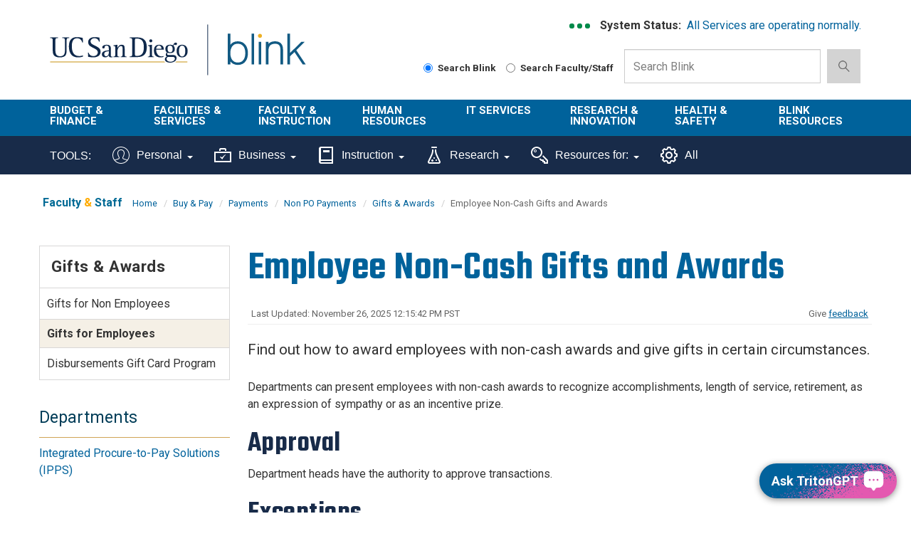

--- FILE ---
content_type: text/html; charset=UTF-8
request_url: https://blink.ucsd.edu/buy-pay/payments/non-po/gifts/non-cash-overview.html
body_size: 53889
content:
<!DOCTYPE html>
<html xmlns="http://www.w3.org/1999/xhtml" lang="en-US">
    <head>
        <link href="https://cdn.ucsd.edu/tritongpt/widget/css/tgpt.css" rel="stylesheet"/>
        <script src="https://cdn.ucsd.edu/tritongpt/widget/libraries/vue.global.prod.js" type="text/javascript"></script>
        <script src="https://cdn.ucsd.edu/tritongpt/widget/libraries/markdown-it.min.js" type="text/javascript"></script>
        <!-- Google Tag Manager -->
        
		<script>
		(function(w,d,s,l,i){w[l]=w[l]||[];w[l].push({'gtm.start':
        new Date().getTime(),event:'gtm.js'});var f=d.getElementsByTagName(s)[0],
        j=d.createElement(s),dl=l!='dataLayer'?'&l='+l:'';j.async=true;j.src=
        'https://www.googletagmanager.com/gtm.js?id='+i+dl;f.parentNode.insertBefore(j,f);
        })(window,document,'script','dataLayer','GTM-T2BRWXJ');
        </script>
        
        <!-- End Google Tag Manager -->
        



 



    <meta charset="utf-8"/>
    <meta content="IE=edge" http-equiv="X-UA-Compatible"/>
    <meta content="initial-scale=1.0" name="viewport"/>
    <meta content="7MiYjX2ZghMOWvtKRWlar--c6mD2ose5EcbQFQ6szFA" name="google-site-verification"/>
    
    <title>Employee Non-Cash Gifts and Awards</title>
    <meta content="University of California, San Diego" name="ORGANIZATION"/>
    <meta content="index,follow,noarchive" name="robots"/>
    <meta content="Blink" name="SITE"/>
    <meta content="Employee Non-Cash Gifts and Awards" name="PAGETITLE"/>
    <meta content="Find out how to award employees with non-cash awards and give gifts in certain circumstances. " name="DESCRIPTION"/>
    <meta content="582676c1ac1a010c6ddde99f6aecc28a" name="id"/>

   
    


    

        








 




<link href="//cdn.ucsd.edu/cms/decorator-5/styles/bootstrap.min.css" rel="stylesheet"/>
<link href="//cdn.ucsd.edu/cms/decorator-5/styles/base.min.css" rel="stylesheet"/>


        
    



<!-- Site-specific CSS files -->
            <link href="../../../../_resources/css/blink.css" media="all" rel="stylesheet" type="text/css"/>
    
    
    
<!-- Other CSS files -->
<!--[if lt IE 9]>
<link rel="stylesheet" href="https://cdn.ucsd.edu/cms/decorator-5/styles/ie-support.css" />
<![endif]-->

<!-- Other JS files -->


<script src="https://cdn.ucsd.edu/cms/decorator-5/scripts/modernizr.min.js"></script>


        
    
    


<!-- Site-specific javascript files -->


    

<!--[if lt IE 9]>
<script src="https://cdn.ucsd.edu/cms/decorator-5/scripts/respond.min.js"></script>
<link href="https://cdn.ucsd.edu/cms/decorator-5/scripts/cross-domain/respond-proxy.html" id="respond-proxy" rel="respond-proxy" />
<link href="/_resources/cross-domain/respond.proxy.gif" id="respond-redirect" rel="respond-redirect" />
<script src="/_resources/cross-domain/respond.proxy.js"></script>
<![endif]-->


    </head>
    <body>
        <!-- Google Tag Manager (noscript) -->
        <noscript>
            <iframe height="0" src="https://www.googletagmanager.com/ns.html?id=GTM-T2BRWXJ" style="display:none;visibility:hidden" width="0"></iframe>
        </noscript>
        <!-- End Google Tag Manager (noscript) -->
        <header class="layout-header">
            <a class="screen-reader screen-reader-focusable" href="#main-content">Skip to main content</a>
<div id="uc-emergency"></div>
<div id="tdr_login"></div>
<section class="layout-login">
<div class="layout-container"></div>
</section>
<section class="layout-title">
<div class="container">
<div id="logo-container">
<div class="col-sm-3 pull-left top-logo"><a class="title-header title-header-large sr-only" href="https://ucsd.edu">UC San Diego</a> <a class="title-logo ucsd-logo" href="https://ucsd.ucsd.edu">UC San Diego</a></div>
<div class="col-sm-2 pull-left top-logo"><a class="title-header title-header-large sr-only" href="https://blink.ucsd.edu">Blink</a> <a class="title-logo blink-logo" href="https://blink.ucsd.edu">Blink</a></div>
</div>
<div class="sb-container">
<div class="ds-container">
<div class="system-status">
<p><strong>System Status:&#160;</strong> <span class="system-status-message"></span></p>
</div>
<div class="si-container"><a aria-label="link to full system status information" href="https://status.ucsd.edu/" id="status-link"> <span aria-hidden="true" class="status-indicator"></span> <span aria-hidden="true" class="status-indicator"></span> <span aria-hidden="true" class="status-indicator"></span> </a></div>
</div>
<form action="/search/index.html" aria-label="Search Box" class="navbar-form navbar-right navbar-search no-gutter search-form" id="cse-search-box" method="get" role="search"><label class="radio-inline" for="searchUCSD"> <input aria-label="Search Blink" checked="checked" id="searchUCSD" name="search-scope" type="radio" value="blink"/> Search Blink </label> <label class="radio-inline" for="searchFaculty"> <input aria-label="Search Faculty and Staff" id="searchFaculty" name="search-scope" type="radio" value="faculty-staff"/> Search Faculty/Staff </label>
<div class="input-group"><input aria-label="Search Box" class="form-control input-search directorySearch facultySearch" data-id="inputSearch" id="q" name="q" placeholder="Search Blink" type="search" value=""/> <span class="input-group-btn"> <button class="btn btn-primary search-icon search-expand" id="search-icon-button" onclick="submitForm()" type="button"> <img alt="search-icon" class="img-responsive" src="https://www.ucsd.edu/_resources/img/icon_search.png"/> </button> </span></div>
<input class="sr-only" type="submit" value="Submit"/></form></div>
</div>
</section>
        </header>
        <div class="navbar-container">
            <!-- navbar --><nav aria-label="primary" class="navbar navbar-default" data-module="nav">
<div class="container-fluid header-wrap">
<div class="container">
<div class="navbar-header"><a aria-expanded="false" class="navbar-toggle collapsed" data-target="#navbar-collapse-grid" data-toggle="collapse" href="#"> <span class="sr-only">Toggle navigation</span> <span class="icon-bar"></span> <span class="icon-bar"></span> <span class="icon-bar"></span> </a> <!-- mobile search dropdown --> <a class="search-icon search-expand dropdown-toggle visible-xs visible-sm" data-toggle="dropdown" href="#"> <span class="search-icon"></span> </a>
<div class="dropdown-menu dropdown-search"><form action="/search/index.html" aria-label="Mobile Search Box" class="navbar-search form-inline mobile-search-form" role="search">
<div class="input-group nav-search-mobile"><input aria-label="Mobile Search Box" class="form-control input-search is-mobile" data-id="inputSearchMobile" name="q" placeholder="Search Blink" type="search"/> <span class="input-group-btn"> <button class="btn btn-primary search-icon search-expand mobile-search-icon" type="button"> <img alt="search-icon" src="https://www.ucsd.edu/_resources/img/icon_search.png"/> </button> </span></div>
<label class="radio-inline" for="searchFacultyMobile"> <input aria-label="Search Faculty and Staff on Mobile Device" id="searchFacultyMobile" name="t" onclick="setSearch('directory')" type="radio" value="directory"/> Search Faculty/Staff </label> <label class="radio-inline" for="searchUCSDMobile"> <input aria-label="Search UC San Diego on Mobile Device" checked="checked" id="searchUCSDMobile" name="t" onclick="setSearch('blink')" type="radio"/> Search Blink </label> <input class="sr-only" type="submit" value="Submit"/></form></div>
</div>
</div>
</div>
<div class="container-fluid nav-wrap">
<div class="container">
<div class="navbar-collapse collapse" id="navbar-collapse-grid"><!-- standard nav small -->
<ul class="nav navbar-nav small-nav visible-xs visible-sm">
<li class="dropdown">
<div class="btn-group navbar-btn"><a href="../../../../finance/budget-finance/index.html">Budget &amp; Finance</a> <a class="dropdown-toggle" data-toggle="dropdown" href="#"> <img alt="arrow" src="https://www.ucsd.edu/_resources/img/icon_arrow.png"/> </a>
<ul class="dropdown-menu">
<li><a href="../../../../finance/bi-financial-reporting/index.html">BI &amp; Financial Reporting</a></li>
<li><a href="../../../index.html">Buy &amp; Pay</a></li>
<li><a href="../../../../finance/index.html">Finance</a></li>
<li><a href="../../../../facilities/logistics/index.html">Logistics</a></li>
<li><a href="../../../../finance/resources-training/index.html">Finance Administration Resources</a></li>
<li><a href="../../../../travel/index.html">Travel &amp; Entertainment</a></li>
</ul>
</div>
</li>
<li>
<div class="btn-group navbar-btn"><a href="../../../../facilities/index.html">Facilities &amp; Services</a>&#160; <a class="dropdown-toggle" data-toggle="dropdown" href="#"> <img alt="arrow" src="https://www.ucsd.edu/_resources/img/icon_arrow.png"/> </a>
<ul class="dropdown-menu">
<li><a href="https://plandesignbuild.ucsd.edu/planning/">Campus Planning Site</a></li>
<li><a href="../../../../facilities/management/index.html">Facilities Management</a></li>
<li><a href="../../../../facilities/real-estate/index.html">Real Estate</a></li>
<li><a href="../../../../facilities/tritonprint/index.html">Triton Print &amp; Digital Media</a></li>
<li><a href="https://transportation.ucsd.edu/">Transportation Services Site</a></li>
</ul>
</div>
</li>
<li>
<div class="btn-group navbar-btn"><a href="../../../../faculty-instruction/index.html">Faculty &amp; Instruction</a>&#160; <a class="dropdown-toggle" data-toggle="dropdown" href="#"> <img alt="arrow" src="https://www.ucsd.edu/_resources/img/icon_arrow.png"/> </a>
<ul class="dropdown-menu">
<li><a href="../../../../faculty/index.html">Faculty</a></li>
<li><a href="../../../../instructors/index.html">Student/ Class Info</a></li>
<li><a href="../../../../faculty-instruction/student-reporting/index.html">Student Operational Reporting</a></li>
<li><a href="https://blink.ucsd.edu/_tool-page/index.html#Instruction-Tools">Instruction Tools</a></li>
</ul>
</div>
</li>
<li>
<div class="btn-group navbar-btn"><a href="../../../../HR/index.html">Human Resources</a>&#160; <a class="dropdown-toggle" data-toggle="dropdown" href="#"> <img alt="arrow" src="https://www.ucsd.edu/_resources/img/icon_arrow.png"/> </a>
<ul class="dropdown-menu">
<li><a aria-label="About us HR" href="../../../../sponsor/hr/index.html">About Us</a></li>
<li><a href="../../../../HR/benefits/index.html">Benefits</a></li>
<li><a href="../../../../sponsor/hr/divisions-units/data/hr-payroll/timekeeping/ecotime/index.html">Ecotime</a></li>
<li><a href="../../../../HR/services/employee-center.html">Employee Center</a></li>
<li><a href="../../../../sponsor/hr/divisions-units/data/ucpath.html">UCPath</a></li>
<li><a href="../../../../HR/training/resources/uclc/index.html">UC Learning Center</a></li>
</ul>
</div>
</li>
<li>
<div class="btn-group navbar-btn"><a href="../../../../technology/index.html">IT Services</a>&#160; <a class="dropdown-toggle" data-toggle="dropdown" href="#"> <img alt="arrow" src="https://www.ucsd.edu/_resources/img/icon_arrow.png"/> </a>
<ul class="dropdown-menu">
<li><a href="../../../../technology/help-desk/index.html">Get Help</a></li>
<li><a href="../../../../technology/index.html#topics">Technology Topics</a></li>
<li><a href="https://support.ucsd.edu/its">Browse Service Portal</a></li>
<li><a href="../../../../technology/file-sharing/remote-work/index.html">Connect from Home</a></li>
<li><a href="../../../../technology/about/culture-careers/index.html">Careers</a></li>
<li><a aria-label="About us Technology" href="../../../../technology/about/index.html">About Us</a></li>
</ul>
</div>
</li>
<li>
<div class="btn-group navbar-btn"><a href="../../../../research/index.html">Research &amp; Innovation</a>&#160; <a class="dropdown-toggle" data-toggle="dropdown" href="#"> <img alt="arrow" src="https://www.ucsd.edu/_resources/img/icon_arrow.png"/> </a>
<ul class="dropdown-menu">
<li><a aria-label="About us Research" href="https://research.ucsd.edu/about/index.html">About Us</a></li>
<li><a href="../../../../research/oru/index.html">Organized Research Units (ORUs)</a></li>
<li><a href="https://research.ucsd.edu/">Research Affairs</a></li>
<li><a href="https://spo.ucsd.edu">Sponsored Research Administration</a></li>
</ul>
</div>
</li>
<li>
<div class="btn-group navbar-btn"><a href="../../../../safety/index.html">Health &amp; Safety</a>&#160; <a class="dropdown-toggle" data-toggle="dropdown" href="#"> <img alt="arrow" src="https://www.ucsd.edu/_resources/img/icon_arrow.png"/> </a>
<ul class="dropdown-menu">
<li><a href="../../../../safety/ehs/index.html">Environment, Health &amp; Safety</a></li>
<li><a href="https://police.ucsd.edu/">Police Department</a></li>
<li><a href="https://safecampus.ucsd.edu">Safe Campus</a></li>
</ul>
</div>
</li>
<li>
<div class="btn-group navbar-btn"><a href="../../../../sponsor/blink/index.html">Blink Resources</a>&#160;&#160; <a class="dropdown-toggle" data-toggle="dropdown" href="#"> <img alt="arrow" src="https://www.ucsd.edu/_resources/img/icon_arrow.png"/> </a>
<ul class="dropdown-menu">
<li><a href="../../../../sponsor/blink/about.html">About Blink</a></li>
<li><a href="../../../../technology/help-desk/directory/index.html">Campus Directory</a></li>
<li><a href="../../../../sponsor/index.html">Departments in Blink</a></li>
<li><a href="https://blink.ucsd.edu/_tool-page/index.html">List of Tools</a></li>
</ul>
</div>
</li>
</ul>
<!-- large nav -->
<div class="main-nav">
<ul class="nav navbar-nav menu large-nav hidden-xs hidden-sm">
<li class="nav-group nav-group-sm"><a href="../../../../finance/budget-finance/index.html">Budget &amp; Finance</a>
<ul class="list-unstyled">
<li><a href="../../../../finance/bi-financial-reporting/index.html">BI &amp; Financial Reporting</a></li>
<li><a href="../../../index.html">Buy &amp; Pay</a></li>
<li><a href="../../../../finance/index.html">Finance</a></li>
<li><a href="../../../../facilities/logistics/index.html">Logistics</a></li>
<li><a href="../../../../finance/resources-training/index.html">Finance Administration Resources</a></li>
<li><a href="../../../../travel/index.html">Travel &amp; Entertainment</a></li>
</ul>
</li>
<li class="nav-group nav-group-sm"><a href="../../../../facilities/index.html">Facilities &amp; <br/>Services </a>
<ul class="list-unstyled">
<li><a href="https://plandesignbuild.ucsd.edu/planning/index.html">Campus Planning Site</a></li>
<li><a href="../../../../facilities/management/index.html">Facilities Management</a></li>
<li><a href="../../../../facilities/real-estate/index.html">Real Estate</a></li>
<li><a href="../../../../facilities/tritonprint/index.html">Triton Print &amp; Digital Media</a></li>
<li><a href="https://transportation.ucsd.edu/">Transportation Services Site</a></li>
</ul>
</li>
<li class="nav-group"><a href="../../../../faculty-instruction/index.html">Faculty &amp; Instruction</a>
<ul class="list-unstyled">
<li><a href="../../../../faculty/index.html">Faculty</a></li>
<li><a href="../../../../instructors/index.html">Student/ Class Info</a></li>
<li><a href="../../../../faculty-instruction/student-reporting/index.html">Student Operational Reporting</a></li>
<li><a href="https://blink.ucsd.edu/_tool-page/index.html#Instruction-Tools">Instruction Tools</a></li>
</ul>
</li>
<li class="nav-group nav-group-lg"><a href="../../../../HR/index.html">Human Resources </a>
<ul class="list-unstyled">
<li><a aria-label="About us HR" href="../../../../sponsor/hr/index.html">About Us</a></li>
<li><a href="../../../../HR/benefits/index.html">Benefits</a></li>
<li><a href="../../../../sponsor/hr/divisions-units/data/hr-payroll/timekeeping/ecotime/index.html">Ecotime</a></li>
<li><a href="../../../../HR/services/employee-center.html">Employee Center</a></li>
<li><a href="../../../../sponsor/hr/divisions-units/data/ucpath.html">UCPath</a></li>
<li><a href="../../../../HR/training/resources/uclc/index.html">UC Learning Center</a></li>
</ul>
</li>
<li class="nav-group nav-group-sm"><a href="../../../../technology/index.html">IT Services</a>
<ul class="list-unstyled">
<li><a href="../../../../technology/help-desk/index.html">Get Help</a></li>
<li><a href="../../../../technology/index.html#topics">Technology Topics</a></li>
<li><a href="https://support.ucsd.edu/its">Browse Service Portal</a></li>
<li><a href="../../../../technology/file-sharing/remote-work/index.html">Connect from Home</a></li>
<li><a href="../../../../technology/about/culture-careers/index.html">Careers</a></li>
<li><a aria-label="About us Technology" href="../../../../technology/about/index.html">About Us</a></li>
</ul>
</li>
<li class="nav-group"><a href="../../../../research/index.html">Research &amp; Innovation</a>
<ul class="list-unstyled">
<li><a aria-label="About us Research" href="https://research.ucsd.edu/about/index.html">About Us</a></li>
<li><a href="../../../../research/oru/index.html">Organized Research Units (ORUs)</a></li>
<li><a href="https://research.ucsd.edu/">Research Affairs</a></li>
<li><a href="https://spo.ucsd.edu">Sponsored Research Administration</a></li>
</ul>
</li>
<li class="nav-group"><a href="../../../../safety/index.html">Health &amp; Safety </a>
<ul class="list-unstyled">
<li><a href="../../../../safety/ehs/index.html">Environment, Health &amp; Safety</a></li>
<li><a href="http://police.ucsd.edu/">Police Department</a></li>
<li><a href="https://safecampus.ucsd.edu">Safe Campus</a></li>
</ul>
</li>
<li class="nav-group"><a href="../../../../sponsor/blink/index.html">Blink Resources</a>
<ul class="list-unstyled">
<li><a href="../../../../sponsor/blink/about.html">About Blink</a></li>
<li><a href="../../../../technology/help-desk/directory/index.html">Campus Directory</a></li>
<li><a href="../../../../sponsor/index.html">Departments in Blink</a></li>
<li><a href="../../../../_tool-page/index.html">List of Tools</a></li>
</ul>
</li>
</ul>
</div>
</div>
</div>
</div>
</nav> 
<nav class="navbar navbar-default navbar-static-top sr-only hidden"><div class="navbar-collapse collapse" id="navbar"><div class="search"><button aria-label="search" class="search-toggle btn-default"></button><div class="search-content" id="search"><form class="blink-mobile-nav" action="/search/index.html" method="get"><label for="search-scope" style="display: none;">Search</label><select class="search-scope" id="search-scope" name="search-scope"><option selected="selected" value="department">This Site</option><option value="default_collection">All UCSD Sites</option><option value="faculty-staff">Faculty/Staff</option></select><div class="input-group"><label for="q" id="search-term-label" style="display: none;">Search Term</label><input autofocus="autofocus" class="stm-mobile form-control search-term" name="search-term" placeholder="Search..." type="search" /></div></form></div></div></div></nav>
 <!-- begin toolbar nav --><nav aria-label="secondary" class="navbar navbar-default navbar-static-top" id="toolbar-nav">
<div class="container-fluid toolbar-wrap visible-xs visible-sm">
<div class="container">
<div class="navbar-header"><a aria-expanded="false" class="navbar-toggle collapsed" data-target="#navbar-collapse-toolbar" data-toggle="collapse" href="#"> <span class="sr-only">Toggle navigation</span> <span class="icon-bar"></span> <span class="icon-bar"></span> <span class="icon-bar"></span> </a> <span class="navbar-brand" href="#"> <strong>TOOLS</strong> </span></div>
</div>
</div>
<div class="container-fluid toolbar-wrap">
<div class="container">
<div class="navbar-collapse collapse" id="navbar-collapse-toolbar"><!-- Mobile nav -->
<ul class="nav navbar-nav small-nav visible-xs visible-sm">
<li class="dropdown">
<div class="btn-group navbar-btn"><a href="https://blink.ucsd.edu/_tool-page/index.html#Personal-Tools">Personal</a> <a class="dropdown-toggle" data-toggle="dropdown" href="#"> <img alt="arrow" src="https://www.ucsd.edu/_resources/img/icon_arrow.png"/> </a>
<ul class="dropdown-menu">
<li><a href="https://ucnet.universityofcalifornia.edu/compensation/understanding-total-compensation/estimate-your-total-compensation/">Compensation Calculator</a></li>
<li><a href="http://edben.ucsd.edu/">Educational Benefits</a></li>
<li><a href="https://jobs.ucsd.edu/bulletin/default.aspx">Job Bulletin</a></li>
<li><a href="https://act.ucsd.edu/mydirectory/updater">My Directory</a></li>
<li><a href="https://ecotimecampus.ucsd.edu/">Ecotime Campus</a></li>
<li><a href="https://uclearning.ucsd.edu/">My Training</a></li>
<li><a href="https://spa.ucsd.edu/home">Performance Appraisal</a></li>
<li><a href="https://uclearning.ucsd.edu/">UC Learning Center</a></li>
<li><a href="https://ucnet.universityofcalifornia.edu/">UCnet</a></li>
<li><a href="https://ucpath.universityofcalifornia.edu/">UCPath</a></li>
<li><a href="https://retirementatyourservice.ucop.edu/UCRAYS/">UCRAYS</a></li>
</ul>
</div>
</li>
<li class="dropdown">
<div class="btn-group navbar-btn"><a href="https://blink.ucsd.edu/_tool-page/index.html#Business-Tools">Business</a> <a class="dropdown-toggle" data-toggle="dropdown" href="#"> <img alt="arrow" src="https://www.ucsd.edu/_resources/img/icon_arrow.png"/> </a>
<ul class="dropdown-menu">
<li><a href="https://support.ucsd.edu/">Services &amp; Support</a></li>
<li><a href="https://concur.ucsd.edu/">Concur Travel &amp; Expense</a></li>
<li><a href="https://ofc.ucsd.edu/">Oracle Financials Cloud</a></li>
<li><a href="https://aps.ucsd.edu/tools/index.html">AP On-Line</a></li>
<li><a href="https://bah.ucsd.edu">Business Analytics Hub</a></li>
<li><a href="https://ucsd.tririga.com/index.html">Campus Space Management (Tririga)</a></li>
<li><a href="http://cams.ucsd.edu/">CAMS</a></li>
<li><a href="https://ecotimecampus.ucsd.edu/">Ecotime Campus</a></li>
<li><a href="https://blink.ucsd.edu/sponsor/BFS/divisions/cashier/emarkets.html">E-Markets</a></li>
<li><a href="https://employeelink.ucsd.edu/">EmployeeLink</a></li>
<li><a href="https://act.ucsd.edu/financial">FinancialLink</a></li>
<li><a href="https://hireonline.ucsd.edu/">HireOnline</a></li>
<li><a href="http://jdonline.ucsd.edu/">JDOnline</a></li>
<li><a href="https://logistics.ucsd.edu">Logistics Portal</a></li>
<li><a href="http://mymobilebill.ucsd.edu/">MyMobileBill</a></li>
<li><a href="https://crm.ucsd.edu/hr">Onboarding</a></li>
<li><a href="https://ofc.ucsd.edu/">Oracle Procurement</a></li>
<li><a href="https://finapps.ucsd.edu/padua2/">PADUA</a></li>
<li><a href="https://paymentworks.ucsd.edu">PaymentWorks</a></li>
<li><a href="https://spa.ucsd.edu/">Performance Appraisals</a></li>
<li><a href="https://fin.ucsd.edu/rechargeplus/charges">Recharge Plus</a></li>
<li><a href="https://act.ucsd.edu/sparcm/sparc-dept-home.shtml">SPARCM (login required)</a></li>
<li><a href="https://foundation.ucsd.edu/endowment-financials/star-dashboard.html">STAR</a></li>
<li><a href="http://hr.ucsd.edu/tpp/">Title &amp; Pay Look-up</a></li>
<li><a href="https://i9complete.ucop.edu/">Tracker I-9 Complete</a></li>
<li><a href="https://ucpath.universityofcalifornia.edu/">UCPath</a></li>
<li><a href="../../../../technology/network/connections/off-campus/VPN/index.html">VPN</a></li>
</ul>
</div>
</li>
<li class="dropdown">
<div class="btn-group navbar-btn"><a href="https://blink.ucsd.edu/_tool-page/index.html#Instruction-Tools">Instruction</a> <a class="dropdown-toggle" data-toggle="dropdown" href="#"> <img alt="arrow" src="https://www.ucsd.edu/_resources/img/icon_arrow.png"/> </a>
<ul class="dropdown-menu">
<li><a href="https://www.assist.org/web-assist/welcome.html">ASSIST</a></li>
<li><a href="https://canvas.ucsd.edu/">Canvas</a></li>
<li><a href="https://act.ucsd.edu/FacultyClasslist">Class lists</a></li>
<li><a href="https://blink.ucsd.edu/faculty/instruction/tech-guide/classroom/details.html">Classroom details</a></li>
<li><a href="https://myccr.ucsd.edu/home.htm">Co-Curricular Record</a></li>
<li><a href="https://egrades.ucsd.edu/">eGrades</a></li>
<li><a href="https://act.ucsd.edu/sectionEnrollmentSummary">Enrollment/waitlists</a></li>
<li><a href="https://act.ucsd.edu/studentNameLookup">Find a student</a></li>
<li><a href="http://ucsd.edu/catalog/">General Catalog</a></li>
<li><a href="https://act.ucsd.edu/studentMajor">Majors list</a></li>
<li><a href="https://act.ucsd.edu/studentMinor">Minors list</a></li>
<li><a href="https://blink.ucsd.edu/technology/help-desk/queries/access/student/index.html">Queries</a></li>
<li><a href="https://act.ucsd.edu/scheduleOfClasses">Schedule of Classes</a></li>
<li><a href="https://act.ucsd.edu/studentdirectory/search">Student Directory</a></li>
<li><a href="https://act.ucsd.edu/termAudit">Term Audit</a></li>
</ul>
</div>
</li>
<li class="dropdown">
<div class="btn-group navbar-btn"><a aria-label="Tools for research" href="https://blink.ucsd.edu/_tool-page/index.html#Research-Tools">Research</a> <a class="dropdown-toggle" data-toggle="dropdown" href="#"> <img alt="arrow" src="https://www.ucsd.edu/_resources/img/icon_arrow.png"/> </a>
<ul class="dropdown-menu">
<li><a href="https://support.ucsd.edu/research">Services &amp; Support</a></li>
<li><a href="https://today.ucsd.edu/media-contacts">Faculty Expertise</a></li>
<li><a href="https://ucsd.kuali.co/cor/main/#/apps/">Kuali Research</a></li>
<li><a href="https://ers.ucop.edu/ucsd">MyEffort</a></li>
<li><a href="http://ehs.ucsd.edu/myresearchsafety/">My Research Safety</a></li>
<li><a href="http://rapids.ucsd.edu/">Research Development</a></li>
<li><a href="https://blink.ucsd.edu/research/training/index.html">Training Resources</a></li>
</ul>
</div>
</li>
<li class="dropdown">
<div class="btn-group navbar-btn"><a href="../../../../_tool-page/index.html#Resources-For">Resources For:</a> <a class="dropdown-toggle" data-toggle="dropdown" href="#"> <img alt="arrow" src="https://www.ucsd.edu/_resources/img/icon_arrow.png"/> </a>
<ul class="dropdown-menu">
<li><a href="https://go.ucsd.edu/FinanceResources">Finance Admin</a></li>
<li><a href="https://go.ucsd.edu/researchresources">Research Admin</a></li>
</ul>
</div>
</li>
<li>
<div class="btn-group navbar-btn"><a href="https://blink.ucsd.edu/_tool-page/">All Tools</a></div>
</li>
</ul>
<!-- Desktop nav -->
<ul class="nav navbar-nav visible-md visible-lg">
<li><span class="tool-title">TOOLS:</span></li>
<li class="dropdown"><a aria-expanded="false" class="dropdown-toggle" data-close-others="true" data-hover="dropdown" href="https://blink.ucsd.edu/_tool-page/index.html#Personal-Tools"> <img alt="" class="toolbar-icon" src="../../../../_resources/images/icons/personal-icon.svg"/> Personal <span class="caret"></span> </a>
<ul class="dropdown-menu">
<li><a href="https://ucnet.universityofcalifornia.edu/compensation/understanding-total-compensation/estimate-your-total-compensation/">Compensation Calculator</a></li>
<li><a href="https://concur.ucsd.edu/">Concur Travel &amp; Expense</a></li>
<li><a href="http://edben.ucsd.edu/">Educational Benefits</a></li>
<li><a href="https://jobs.ucsd.edu/bulletin/default.aspx">Job Bulletin</a></li>
<li><a href="https://act.ucsd.edu/mydirectory/updater">My Directory</a></li>
<li><a href="https://ecotimecampus.ucsd.edu/">Ecotime Campus</a></li>
<li><a href="https://uclearning.ucsd.edu/">My Training</a></li>
<li><a href="https://spa.ucsd.edu/home">Performance Appraisal</a></li>
<li><a href="https://uclearning.ucsd.edu/">UC Learning Center</a></li>
<li><a href="https://ucnet.universityofcalifornia.edu/">UCnet</a></li>
<li><a href="https://ucpath.universityofcalifornia.edu/">UCPath</a></li>
<li><a href="https://retirementatyourservice.ucop.edu/UCRAYS/">UCRAYS</a></li>
</ul>
</li>
<li class="dropdown"><a aria-expanded="false" class="dropdown-toggle" data-close-others="true" data-hover="dropdown" href="https://blink.ucsd.edu/_tool-page/index.html#Business-Tools"> <img alt="" class="toolbar-icon" src="../../../../_resources/images/icons/business-icon.svg"/> Business <span class="caret"></span> </a>
<ul class="dropdown-menu">
<li><a href="https://support.ucsd.edu/">Services &amp; Support</a></li>
<li><a href="https://concur.ucsd.edu/">Concur Travel &amp; Expense</a></li>
<li><a href="https://ofc.ucsd.edu/">Oracle Financials Cloud</a></li>
<li><a href="https://aps.ucsd.edu/tools/index.html">AP On-Line</a></li>
<li><a href="https://bah.ucsd.edu/">Business Analytics Hub (BAH)</a></li>
<li><a href="https://ucsd.tririga.com/index.html">Campus Space Management (Tririga)</a></li>
<li><a href="http://cams.ucsd.edu/">CAMS</a></li>
<li><a href="https://ecotimecampus.ucsd.edu/">Ecotime Campus</a></li>
<li><a href="https://blink.ucsd.edu/sponsor/BFS/divisions/cashier/emarkets.html">E-Markets</a></li>
<li><a href="https://employeelink.ucsd.edu/">EmployeeLink</a></li>
<li><a href="https://act.ucsd.edu/financial">FinancialLink</a></li>
<li><a href="https://hireonline.ucsd.edu/">HireOnline</a></li>
<li><a href="http://jdonline.ucsd.edu/">JDOnline</a></li>
<li><a href="https://logistics.ucsd.edu">Logistics Portal</a></li>
<li><a href="http://mymobilebill.ucsd.edu/">MyMobileBill</a></li>
<li><a href="https://crm.ucsd.edu/hr">Onboarding</a></li>
<li><a href="https://finapps.ucsd.edu/padua2/">PADUA</a></li>
<li><a href="https://paymentworks.ucsd.edu">PaymentWorks</a></li>
<li><a href="https://spa.ucsd.edu/">Performance Appraisals</a></li>
<li><a href="https://fin.ucsd.edu/rechargeplus/charges">Recharge Plus</a></li>
<li><a href="https://act.ucsd.edu/sparcm/sparc-dept-home.shtml">SPARCM (login required)</a></li>
<li><a href="https://foundation.ucsd.edu/endowment-financials/star-dashboard.html">STAR</a></li>
<li><a href="https://hr.ucsd.edu/tpp/">Title &amp; Pay Look-up</a></li>
<li><a href="https://i9complete.ucop.edu/">Tracker I-9 Complete</a></li>
<li><a href="https://ucpath.universityofcalifornia.edu/">UCPath</a></li>
<li><a href="../../../../technology/network/connections/off-campus/VPN/index.html">VPN</a></li>
</ul>
</li>
<li class="dropdown"><a aria-expanded="false" class="dropdown-toggle" data-close-others="true" data-hover="dropdown" href="https://blink.ucsd.edu/_tool-page/index.html#Instruction-Tools"> <img alt="" class="toolbar-icon" src="../../../../_resources/images/icons/instruction-icon.svg"/> Instruction <span class="caret"></span> </a>
<ul class="dropdown-menu">
<li><a href="https://www.assist.org/web-assist/welcome.html">ASSIST</a></li>
<li><a href="https://canvas.ucsd.edu/">Canvas</a></li>
<li><a href="https://act.ucsd.edu/FacultyClasslist">Class lists</a></li>
<li><a href="https://blink.ucsd.edu/faculty/instruction/tech-guide/classroom/details.html">Classroom details</a></li>
<li><a href="https://myccr.ucsd.edu/home.htm">Co-Curricular Record</a></li>
<li><a href="https://egrades.ucsd.edu/">eGrades</a></li>
<li><a href="https://act.ucsd.edu/sectionEnrollmentSummary">Enrollment/waitlists</a></li>
<li><a href="https://act.ucsd.edu/studentNameLookup">Find a student</a></li>
<li><a href="https://ucsd.edu/catalog/">General Catalog</a></li>
<li><a href="https://act.ucsd.edu/studentMajor">Majors list</a></li>
<li><a href="https://act.ucsd.edu/studentMinor">Minors list</a></li>
<li><a href="https://blink.ucsd.edu/technology/help-desk/queries/access/student/index.html">Queries</a></li>
<li><a href="https://act.ucsd.edu/scheduleOfClasses">Schedule of Classes</a></li>
<li><a href="https://act.ucsd.edu/studentdirectory/search">Student Directory</a></li>
<li><a href="https://act.ucsd.edu/termAudit">Term Audit</a></li>
</ul>
</li>
<li class="dropdown"><a aria-expanded="false" aria-label="Tools for research" class="dropdown-toggle" data-close-others="true" data-hover="dropdown" href="https://blink.ucsd.edu/_tool-page/index.html#Research-Tools"> <img alt="" class="toolbar-icon" src="../../../../_resources/images/icons/research-icon.svg"/> Research <span class="caret"></span> </a>
<ul class="dropdown-menu">
<li><a href="https://support.ucsd.edu/research">Services &amp; Support</a></li>
<li><a href="https://today.ucsd.edu/media-contacts">Faculty Expertise</a></li>
<li><a href="https://ucsd.kuali.co/cor/main/#/apps/">Kuali Research</a></li>
<li><a href="https://ers.ucop.edu/ucsd">MyEffort</a></li>
<li><a href="https://ehs.ucsd.edu/myresearchsafety/">My Research Safety</a></li>
<li><a href="https://rapids.ucsd.edu/">Research Development</a></li>
<li><a href="https://blink.ucsd.edu/research/training/index.html">Training Resources</a></li>
</ul>
</li>
<li class="dropdown"><a aria-expanded="false" class="dropdown-toggle" data-close-others="true" data-hover="dropdown" href="../../../../_tool-page/index.html#Resources-For"> <img alt="" class="toolbar-icon" src="../../../../_resources/images/icons/keys-role-icon.svg" style="height: 24px; width: 24px;"/> Resources for: <span class="caret"></span> </a>
<ul class="dropdown-menu">
<li><a href="https://go.ucsd.edu/FinanceResources">Finance Admin</a></li>
<li><a href="https://go.ucsd.edu/researchresources">Research Admin</a></li>
</ul>
</li>
<li><a href="https://blink.ucsd.edu/_tool-page/"> <img alt="" class="toolbar-icon" src="../../../../_resources/images/icons/all-tools-icon.svg"/> All </a></li>
</ul>
</div>
</div>
</div>
</nav><!-- end toolbar nav -->
        </div>
        <main class="layout-main" id="main-content">
            <a id="main-content-area"></a>
            










            <div class="container">
                <div class="row">
                    

<div class="container">
    <div class="row">
        <ol class="breadcrumb breadcrumbs-list">
        
        <div id="faculty-staff-badge"><a href="https://blink.ucsd.edu"><span class="fs-badge-f">Faculty</span> &amp; <span class="fs-badge-s">Staff</span></a></div>    
        
                                                    
                                    
                        
                                    
                                   <li><a href="../../../../index.html">Home</a></li>
                                
                                                        
                                    
                        
                                    
                                   <li><a href="../../../index.html">Buy &amp; Pay</a></li>
                                
                                                        
                                    
                        
                                    
                                   <li><a href="../../index.html">Payments</a></li>
                                
                                                        
                                    
                        
                                    
                                   <li><a href="../index.html">Non PO Payments</a></li>
                                
                                                        
                                    
                        
                                                                            <li><a href="index.html">Gifts &amp; Awards</a></li>
                    
                                                            
                                                            
                    <li>Employee Non-Cash Gifts and Awards</li>
                                            
        </ol>
    </div>
</div>
                </div>
            </div>
            <div class="container">
                <div class="row">
                    







        
            
        
    
            
    

    















<!-- display the main content -->
<section aria-label="Main Content" class="col-xs-9 main-section pull-right">
    
                    <h1>Employee Non-Cash Gifts and Awards</h1> 
                       
              
              
      
    <div class="article_info">
    <div class="article_updated_at">Last Updated: November 26, 2025 12:15:42 PM PST</div>
    <div class="article_feedback">Give <a href="https://eforms.ucsd.edu/view.php?id=252329/" onclick="window.open('https://eforms.ucsd.edu/view.php?id=252329/','DYGWYW','menubar=0,resizable=1,scrollbars=1,width=450,height=640')" target="DYGWYW">feedback</a></div>
    </div>
        
                    
        
    
                    
                
                     
                
                
                                                
                
                                        <p class="subhead">Find out how to award employees with non-cash awards and give gifts in certain circumstances.
</p>                
                
                    <p>Departments can present employees with non-cash awards to recognize accomplishments, length of service, retirement, as an expression of sympathy or as an incentive prize.</p>
<h2>Approval</h2>
<p>Department heads have the authority to approve transactions.</p>
<h2>Exceptions</h2>
<p><span>An exception to the per-person limit outlined below will create additional taxable income for the employee and should be avoided. Disbursements will review requests for exceptions on a case by case basis to determine if the exception is allowable.</span></p>
<h2>Payment</h2>
For Disbursements gift card, reimbursement or direct payment, use Concur Request type <a href="../types.html">Gift Cards &amp; Human Subject Payments; Expense type 536200 - Gifts/Awards for Employees</a>.
                
                                        

        
    

                            <custom/>
                                            <div class="drawer-wrapper">
                    <div class="drawer dark-theme">
                                                                <h2>
            <a href="#">General Guidelines for Purchasing Gift Cards and Certificates</a>
        </h2>
                <div>
            <p>To qualify as a non-cash award, gift cards and certificates must be non-negotiable and redeemable as tangible personal property.</p>
<p>A gift card or certificate is considered tangible if it is:</p>
<ul>
<li>Inscribed with the recipient's name</li>
<li>Not transferable</li>
<li>Not redeemable for cash</li>
<li>Not redeemable for payment on the balance of the recipient's account with the merchant</li>
<li>Not redeemable for services, such as a facial, spa treatment, golf lessons, etc.</li>
<li>Not purchased for less than $10 (Under California law, cards with a value less than $10 are redeemable for cash)
<ul>
<li><strong>Note:</strong>&#160;If a gift card cannot be inscribed with the recipient's name, the department should inform the employee that the card is non-transferable. Having the name inscribed on the card is preferred as this provides the optimum documentation for meeting IRS guidelines.</li>
</ul>
</li>
</ul>
<p href="/buy-pay/payment-methods/wires-drafts/dollars"><strong>When vendor requests payment using wire transfer,</strong>&#160;see <a href="../../payment-options/wires-drafts/index.html">how to request a wire</a>.</p>
<p><strong>You may not use</strong> a Department Order,&#160;Procurement Card, or Oracle to purchase gifts because these processes do not allow for approval by the appropriate person. There are no exceptions to this policy.</p>
<p><strong>Purchasing gifts is not allowed for occasions that are personal in nature, such as:</strong></p>
<ul>
<li>Gifts of cash, except donations to a charity as an expression of sympathy</li>
<li>Negotiable gift certificates and cards</li>
<li>Gift certificates and cards for services</li>
<li>Recreation memberships</li>
<li>Season tickets to sporting or cultural events</li>
<li>Gifts provided to employees in connection with birthdays, weddings, anniversaries, holidays, farewells, graduations and other occasions of a personal nature</li>
</ul>
        </div>
                                                                    <h2>
            <a href="#">Award Limits and Taxability</a>
        </h2>
                <div>
            <table class="styled"><caption>Gift Limit</caption>
<tbody>
<tr>
<th>Award or Gift</th>
<th>Per-Person Limit*</th>
<th>Tax Treatment if Limit Exceeded</th>
</tr>
<tr>
<td>Employee Recognition (including Spot Awards)</td>
<td>$75</td>
<td>A</td>
</tr>
<tr>
<td>Employee Recognition: 1-month parking permit</td>
<td>$250</td>
<td>C, D</td>
</tr>
<tr>
<td>Employee Recognition: 1-month transit pass</td>
<td>$130</td>
<td>C, D</td>
</tr>
<tr>
<td>Length of Service</td>
<td>$400</td>
<td>B</td>
</tr>
<tr>
<td>Retirement</td>
<td>$400</td>
<td>B</td>
</tr>
<tr>
<td>Sympathy Gift &#8212; Tangible Personal Property</td>
<td>$75</td>
<td>A</td>
</tr>
<tr>
<td>Sympathy Gift &#8212; Cash Contribution</td>
<td>$200</td>
<td>E</td>
</tr>
<tr>
<td>Prizes and Other Gifts</td>
<td>$75</td>
<td>A</td>
</tr>
</tbody>
</table>
<p><strong>Notes:</strong></p>
<ol>
<li type="A">If the cost (or value) of the award or gift exceeds $75, the minimum limit under I.R.C. Section 132(e), the entire amount is taxable. The $75 limit is per award, up to 3 awards per calendar year.&#160;</li>
<li type="A">If the cost (or value) of a length-of-service or retirement award that is tangible personal property exceeds $400, only the amount in excess of $400 is taxable to the employee. Note that gift cards of any value that are provided for a length of service or a safety award are not considered tangible personal property and are subject to withholding as wage income.&#160;</li>
<li type="A">If the cost (or value) of a monthly parking permit or transit pass award exceeds the per-person limit, only the amount in excess of the limit is taxable.</li>
<li type="A">The award amounts conform to the monthly pretax transportation limits that are indexed for inflation by the IRS.</li>
<li type="A">Since a contribution made to a charity must be made in the university's name, there is no tax consequence if the limit is exceeded.</li>
</ol>
<p>*The per-person limits exclude incidental costs for engraving, packaging, insurance, sales tax, mailing, delivery, and gift wrapping that does not add substantial value to the gift. The per-person limit of $75 is per award, no more than 3 awards per year; aggregating the amounts is not allowable (i.e. each award cannot exceed $75 otherwise the entire amount is taxable).&#160;</p>
<p><span>** It is the&#160;</span><strong>department's responsibility to track and report relevant information to their HR office</strong><span>&#160;for income tax purposes. HR will then report this information to UCPath, and it will subsequently appear on the employee's W-2.</span></p>
        </div>
                                                                    <h2>
            <a href="#">Sympathy Flowers</a>
        </h2>
                <div>
            <p>Sympathy flowers is a common type of employee gift processed through our systems. Please note the following guidelines when purchasing sympathy flowers:</p>
<ul>
<li>Sympathy flowers should be purchased via an invoice and submitted through a Payment Request. This is not an allowable purchase on the Procurement Card or the Travel &amp; Entertainment Card</li>
<li>The maximum purchase amount for sympathy flowers is $75 (excluding tax, delivery, and any other additional fees)</li>
</ul>
<p>UC San Diego has three preferred florists that are able to provide floral arrangements within policy limits.&#160;</p>
<p><a href="https://flowersbycoley.com/">Flowers By Coley</a> - Supplier # 15749</p>
<p><a href="https://www.adelaides.com/">Adelaide's (La Jolla)</a> - Supplier # 10184</p>
<p><a href="https://www.missionhillsflorist.com/">Mission Hills Florist</a> - Supplier # 234266</p>
<p>Once the flowers are ordered, please submit either a <a href="https://support.ucsd.edu/finance?id=kb_article_view&amp;sysparm_article=KB0031962&amp;sys_kb_id=7ee080431b5c3810506f64e8624bcb98">Payment Request</a>&#160;(Gifts &amp; Awards) for direct payment to the florist (if paying via invoice), or complete a <a href="https://support.ucsd.edu/finance?id=kb_article_view&amp;sysparm_article=KB0032198&amp;sys_kb_id=f7a750c81b326410df40ed7dee4bcb00">Non-Event Reimbursement</a> in Concur (if an employee is paying out of pocket). Use the Expense Type <strong>536200 - Gifts/Awards for Employees</strong>&#160;when processing the Non-Event Reimbursement.</p>
        </div>
                                                </div>
                </div>

                                        

        
    

                            <h2>Types of Employee Non-Cash Gifts and Awards</h2>
                                
                                
                                        

        
    

                            <custom/>
                                            <div class="drawer-wrapper">
                    <div class="drawer dark-theme">
                                                                <h2>
            <a href="#">Examples</a>
        </h2>
                <div>
            <ul>
<li><a href="https://blink.ucsd.edu/buy-pay/payments/non-po/gifts/disbursements-gift-card.html">Disbursements Gift Card</a></li>
<li>Flowers</li>
<li>Plants</li>
<li>Fruit</li>
<li>Books</li>
<li>Ticket to a sporting or cultural event (season tickets excluded)</li>
<li>Plaque</li>
</ul>
        </div>
                                                                    <h2>
            <a href="#">Overview of Non-Cash Award and Gift Types</a>
        </h2>
                <div>
            <p><a href="../../../../_files/Non Cash Award Types"><img alt="Award Types PDF" height="342" src="../../../../_images/Award Types1.png" width="639"/></a></p>
<p>(Click the image to enlarge)</p>
        </div>
                                                                    <h2>
            <a href="#">Quantity Purchases of On-The-Spot Recognition Awards</a>
        </h2>
                <div>
            <p>Non-cash employee recognition awards (usually gift cards) given throughout the year to recognize an individual or team effort are oftentimes referred to as "on-the-spot" awards. A department might award an employee with a single recognition award not to exceed $75 in a calendar year, or can award an employee up to 3 awards per year (not to exceed $75). These on-the-spot awards can be purchased in advance quantities if the following rules are followed:</p>
<ul>
<li>Gift cards are kept in a secure place</li>
<li>Proper documentation of gift card and certificate use is maintained</li>
<li>Gift cards aren't purchased in quantities greater than what is to be awarded in a fiscal year</li>
<li>The value of the gift card or certificate does not exceed $75</li>
</ul>
        </div>
                                                </div>
                </div>

                                        

        
    

                            <custom/>
                                
                                        
            



        
        
    
        <section class="jumbotron jumbotron-full-width contact-module gray-trdnt">

          <div class="container">
              <div class="row">
                  <div class="col-md-12">
                    <span>Find answers, request services, or get help from our team at the </span><a href="https://support.ucsd.edu/finance"><span>UC San Diego Services &amp; Support </span></a><span>portal.</span>
                  </div>
              </div>
          </div>
        </section>
    
       
        
    
   
            
        
            
                                             
             
                 
                 
   
    
        
    
             
                                <div class="disclaimer-text"><strong>Notice:</strong> UCSD's non-cash award policy is derived from <a href="https://policy.ucop.edu/doc/3420353/BFB-G-41">UC Policy and Regulations</a>. Published policy is decisive as it has been adapted to UCSD's organization, delegation of authority, terminology, and chart of accounts.</div>
                    
             
                    
    </section>




                    <aside class="bsidebar col-xs-12 col-md-3">
                        


 



























        
        	
        	
        	
                	
        	
    

<section aria-label="Sidebar" class="col-xs-12 col-md-11" role="complementary">
                <figure aria-label="Logo" id="site-logo" role="complementary">
            <logo/>
        </figure>
    
                            <article aria-label="Sidebar Nav" class="main-content-nav" role="navigation">
                                                                                        
            
                        <h2><a href="index.html">Gifts &amp; Awards</a></h2> 
            
                                        <ul class="navbar-list">
        
                                        
                                                                                                        
                                                
                                                                                                                                            
                                        
                                                                                                        
                                                
                                                                                                            <li class="">
                    <a href="non-employee.html">
                Gifts for Non Employees
            </a>
            </li>
                                                                                    
                                        
                                                                                                                            
                                                
                                                                                                            <li class="active">
                    Gifts for Employees
            </li>
                                                                                    
                                        
                                                                                                        
                                                
                                                                                                            <li class="">
                    <a href="disbursements-gift-card.html">
                Disbursements Gift Card Program
            </a>
            </li>
                                                                                </ul>
            
            </article>
            
            
                            <custom/>
                </section>
                        














<section aria-label="Sidebar" class="sidebar-components col-xs-12 col-md-11" role="complementary">




<div class="call-out call-out-1">
<h3>Departments</h3>
        
   <p><a href="https://ipps.ucsd.edu">Integrated Procure-to-Pay Solutions (IPPS)</a></p>
   
</div>



        
    
</section>




                    </aside>
                </div>
            </div>
        </main>
        <footer class="footer">
            





<div class="container">
    <div class="row">
        <div class="col-sm-8">
        <p>
        <span>UC San Diego 9500 Gilman Dr. La Jolla, CA 92093 (858) 534-2230</span>
        <br/>
        <span>
        Copyright © <span class="footer-copyright-year">2026</span> Regents of the University of California.
        All rights reserved.
        </span>
        </p>
            <ul class="footer-links">
                <li><a href="https://accessibility.ucsd.edu">Accessibility</a></li>
                <li><a href="https://ucsd.edu/about/privacy-policy.html">Privacy</a></li>
                <li><a href="https://ucsd.edu/about/terms-of-use.html">Terms of Use</a></li>
                <li><a href="https://keyissues.ucsd.edu">Key Issues</a></li>
                <li>
                        <a href="https://eforms.ucsd.edu/view.php?id=252329">Feedback</a>
                    </li>
            </ul>
        </div>
        
        <div class="col-sm-4">
            <a href="https://ucsd.edu/"><img alt="UCSD homepage" class="img-responsive footer-logo" src="https://cdn.ucsd.edu/developer/decorator/5.0.2/img/ucsd-footer-logo-white.png"/></a>
        </div>
    </div>
</div>



<script src="https://cdn.ucsd.edu/cms/decorator-5/scripts/jquery.min.js"></script>
<script src="https://cdn.ucsd.edu/cms/decorator-5/scripts/bootstrap.min.js"></script>
<script src="https://www.ucsd.edu/common/_emergency-broadcast/message.js"></script>
<script src="https://cdn.ucsd.edu/cms/decorator-5/scripts/vendor.min.js"></script>
<script src="https://cdn.ucsd.edu/cms/decorator-5/scripts/base.min.js"></script>


        
    


<!-- Site-specific javascript files -->




                        




<script>
    $(document).ready(function() {
      $('.js-activated').dropdownHover().dropdown();
    });
  </script>

        
    <script src="https://cdn.ucsd.edu/cms/decorator-5/scripts/decorator.js" type="text/javascript"></script>
    
    <script type="text/javascript">
    (function($) {
        $(document).ready(function() {
                    initFooter("https://eforms.ucsd.edu/view.php?id=252329");
                    initCopyright();
        });
    })(jQuery);
    </script>
            <!-- Google tag (gtag.js) -->
<script async="" src="https://www.googletagmanager.com/gtag/js?id=G-1H1H4J36MR"></script>
<script>// <![CDATA[
  window.dataLayer = window.dataLayer || [];
  function gtag(){dataLayer.push(arguments);}
  gtag('js', new Date());

  gtag('config', 'G-1H1H4J36MR', {'cookie_domain': 'blink.ucsd.edu'});
// ]]></script>
    
            <!-- Blink Common Scripts -->
            <script src="https://blink.ucsd.edu/_resources/js/blink.js"></script>
        </footer>
        <script src="https://cdn.ucsd.edu/tritongpt/widget/js/tgpt-loader.js" type="text/javascript"></script>
    </body>
</html>

--- FILE ---
content_type: image/svg+xml
request_url: https://blink.ucsd.edu/_resources/images/icons/keys-role-icon.svg
body_size: 681
content:
<?xml version="1.0" encoding="utf-8"?>
<!-- Generator: Adobe Illustrator 25.4.1, SVG Export Plug-In . SVG Version: 6.00 Build 0)  -->
<svg version="1.1" id="Layer_1" xmlns="http://www.w3.org/2000/svg" xmlns:xlink="http://www.w3.org/1999/xlink" x="0px" y="0px"
	 viewBox="0 0 24 24" style="enable-background:new 0 0 24 24;" xml:space="preserve">
<style type="text/css">
	.st0{fill:#FCFCFC;}
</style>
<path class="st0" d="M14,8c0,3.3-2.7,6-6,6s-6-2.7-6-6s2.7-6,6-6S14,4.7,14,8z M0,8c0,4.4,3.6,8,8,8s8-3.6,8-8s-3.6-8-8-8S0,3.6,0,8
	z M11.5,17.3L14,20h2v2h2v2h6v-5l-6.9-7c-0.3,0.6-0.6,1.2-1,1.8l5.9,6V22h-2v-2h-2v-2h-3.1l-1.5-1.6C12.8,16.8,12.2,17.1,11.5,17.3z
	 M7,6c0,0.6-0.4,1-1,1S5,6.6,5,6s0.4-1,1-1S7,5.4,7,6z M4,6c0,1.1,0.9,2,2,2s2-0.9,2-2S7.1,4,6,4S4,4.9,4,6z"/>
</svg>
